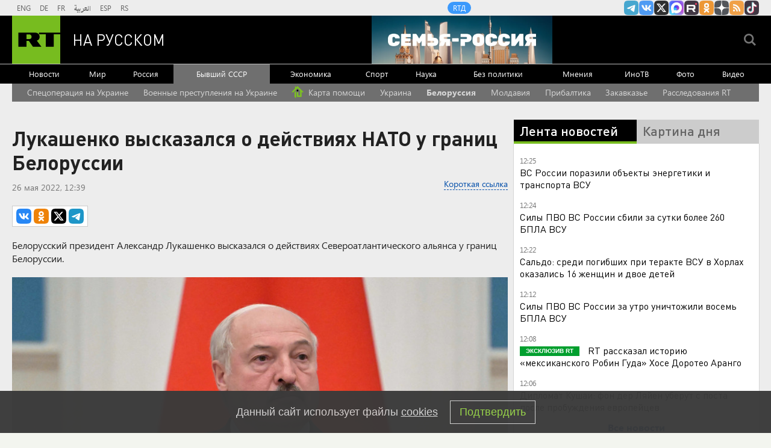

--- FILE ---
content_type: text/html
request_url: https://tns-counter.ru/nc01a**R%3Eundefined*rt_ru/ru/UTF-8/tmsec=rt_ru/424326488***
body_size: -73
content:
E75567006968B3D5X1768469461:E75567006968B3D5X1768469461

--- FILE ---
content_type: application/javascript
request_url: https://smi2.ru/counter/settings?payload=CMi7Ahi88_mHvDM6JDg2NTM4Zjc1LWZmYWUtNDM5OS1hMjIxLTE0MDMzNThiOTI1OQ&cb=_callbacks____0mkf923sx
body_size: 1516
content:
_callbacks____0mkf923sx("[base64]");

--- FILE ---
content_type: application/javascript; charset=utf-8
request_url: https://mediametrics.ru/partner/inject/online.jsonp.ru.js
body_size: 3944
content:
callbackJsonpMediametrics( [{"id": "64647893", "image": "//mediametrics.ru/partner/inject/img/64647893.jpg", "title": "Элвин Грей рассказал в Telegram о первой песне «Хочу тебя» и её перезаписи", "source": "newsbash.ru", "link": "//mediametrics.ru/click;mmet/site_ru?//mediametrics.ru/rating/ru/online.html?article=64647893", "favicon": "//mediametrics.ru/favicon/newsbash.ru.ico"},{"id": "58789167", "image": "//mediametrics.ru/partner/inject/img/58789167.jpg", "title": "Shot: Экс-замглавы Минтруда Алексей Скляр найден мёртвым в своём доме в Москве", "source": "pln-pskov.ru", "link": "//mediametrics.ru/click;mmet/site_ru?//mediametrics.ru/rating/ru/online.html?article=58789167", "favicon": "//mediametrics.ru/favicon/pln-pskov.ru.ico"},{"id": "16975191", "image": "//mediametrics.ru/partner/inject/img/16975191.jpg", "title": "Мэрия Ставрополя отказалась называть сквер в честь Михаила Горбачева", "source": "www.kommersant.ru", "link": "//mediametrics.ru/click;mmet/site_ru?//mediametrics.ru/rating/ru/online.html?article=16975191", "favicon": "//mediametrics.ru/favicon/www.kommersant.ru.ico"},{"id": "79088063", "image": "//mediametrics.ru/partner/inject/img/79088063.jpg", "title": "В СК заявили, что супруга Картрайта убила его из-за ревности", "source": "russian.rt.com", "link": "//mediametrics.ru/click;mmet/site_ru?//mediametrics.ru/rating/ru/online.html?article=79088063", "favicon": "//mediametrics.ru/favicon/russian.rt.com.ico"},{"id": "62648812", "image": "//mediametrics.ru/partner/inject/img/62648812.jpg", "title": "Главгосэкспертиза одобрила проект аэровокзала в Горно-Алтайске", "source": "www.gorno-altaisk.info", "link": "//mediametrics.ru/click;mmet/site_ru?//mediametrics.ru/rating/ru/online.html?article=62648812", "favicon": "//mediametrics.ru/favicon/www.gorno-altaisk.info.ico"},{"id": "53078736", "image": "//mediametrics.ru/partner/inject/img/53078736.jpg", "title": "До -46°С: настоящие крещенские морозы пришли на Алтай", "source": "www.gorno-altaisk.info", "link": "//mediametrics.ru/click;mmet/site_ru?//mediametrics.ru/rating/ru/online.html?article=53078736", "favicon": "//mediametrics.ru/favicon/www.gorno-altaisk.info.ico"},{"id": "24727452", "image": "//mediametrics.ru/partner/inject/img/24727452.jpg", "title": "В Карелии незаконно построили турбазу (ФОТО)", "source": "gubdaily.ru", "link": "//mediametrics.ru/click;mmet/site_ru?//mediametrics.ru/rating/ru/online.html?article=24727452", "favicon": "//mediametrics.ru/favicon/gubdaily.ru.ico"},{"id": "81730612", "image": "//mediametrics.ru/partner/inject/img/81730612.jpg", "title": "Росздравнадзор проверит данные о продаже опасных глазных капель", "source": "ria.ru", "link": "//mediametrics.ru/click;mmet/site_ru?//mediametrics.ru/rating/ru/online.html?article=81730612", "favicon": "//mediametrics.ru/favicon/ria.ru.ico"},{"id": "43072698", "image": "//mediametrics.ru/partner/inject/img/43072698.jpg", "title": "В ФСБ сообщили о выявлении агента спецслужб Британии в посольстве в Москве", "source": "www.iz.ru", "link": "//mediametrics.ru/click;mmet/site_ru?//mediametrics.ru/rating/ru/online.html?article=43072698", "favicon": "//mediametrics.ru/favicon/www.iz.ru.ico"},{"id": "17202391", "image": "//mediametrics.ru/partner/inject/img/17202391.jpg", "title": "В Тверской области 6-летний мальчик получил компенсацию 30 000 рублей после падения с 4 метров в кафе", "source": "panoramapro.ru", "link": "//mediametrics.ru/click;mmet/site_ru?//mediametrics.ru/rating/ru/online.html?article=17202391", "favicon": "//mediametrics.ru/favicon/panoramapro.ru.ico"},{"id": "4544746", "image": "//mediametrics.ru/partner/inject/img/4544746.jpg", "title": "До -46°С: настоящие крещенские морозы пришли на Алтай", "source": "www.gorno-altaisk.info", "link": "//mediametrics.ru/click;mmet/site_ru?//mediametrics.ru/rating/ru/online.html?article=4544746", "favicon": "//mediametrics.ru/favicon/www.gorno-altaisk.info.ico"},{"id": "7638322", "image": "//mediametrics.ru/partner/inject/img/7638322.jpg", "title": "Оскорбившего Трампа сотрудника завода Ford отстранили от работы после скандала", "source": "russian.rt.com", "link": "//mediametrics.ru/click;mmet/site_ru?//mediametrics.ru/rating/ru/online.html?article=7638322", "favicon": "//mediametrics.ru/favicon/russian.rt.com.ico"},{"id": "15766903", "image": "//mediametrics.ru/partner/inject/img/15766903.jpg", "title": "Кеннеди-младший назвал еду Трампа «отравой» и удивился, что он жив", "source": "www.osnmedia.ru", "link": "//mediametrics.ru/click;mmet/site_ru?//mediametrics.ru/rating/ru/online.html?article=15766903", "favicon": "//mediametrics.ru/favicon/www.osnmedia.ru.ico"},{"id": "64049550", "image": "//mediametrics.ru/partner/inject/img/64049550.jpg", "title": "Депутат Олег Гавловский призвал всех сокращать расходы", "source": "19rusinfo.ru", "link": "//mediametrics.ru/click;mmet/site_ru?//mediametrics.ru/rating/ru/online.html?article=64049550", "favicon": "//mediametrics.ru/favicon/19rusinfo.ru.ico"},{"id": "52990372", "image": "//mediametrics.ru/partner/inject/img/52990372.jpg", "title": "Часть Кировского микрорайона Твери останется без тепла – Новости Твери и городов Тверской области сегодня - Afanasy.biz – Тверские новости. Новости Твери. Тверь новост", "source": "www.afanasy.biz", "link": "//mediametrics.ru/click;mmet/site_ru?//mediametrics.ru/rating/ru/online.html?article=52990372", "favicon": "//mediametrics.ru/favicon/www.afanasy.biz.ico"},{"id": "10172927", "image": "//mediametrics.ru/partner/inject/img/10172927.jpg", "title": "В мэрии Ярославля попросили прощения у беременных девушек", "source": "progorod76.ru", "link": "//mediametrics.ru/click;mmet/site_ru?//mediametrics.ru/rating/ru/online.html?article=10172927", "favicon": "//mediametrics.ru/favicon/progorod76.ru.ico"},{"id": "73322032", "image": "//mediametrics.ru/partner/inject/img/73322032.jpg", "title": "Жителям нескольких улиц Твери временно отключили отопление", "source": "www.tvernews.ru", "link": "//mediametrics.ru/click;mmet/site_ru?//mediametrics.ru/rating/ru/online.html?article=73322032", "favicon": "//mediametrics.ru/favicon/www.tvernews.ru.ico"},{"id": "49069899", "image": "//mediametrics.ru/partner/inject/img/49069899.jpg", "title": "Новосибирцы остались без денег после закрытия музыкальной академии", "source": "precedent.tv", "link": "//mediametrics.ru/click;mmet/site_ru?//mediametrics.ru/rating/ru/online.html?article=49069899", "favicon": "//mediametrics.ru/favicon/precedent.tv.ico"},{"id": "70798347", "image": "//mediametrics.ru/partner/inject/img/70798347.jpg", "title": "В Карелии сын больше года скрывал смерть матери", "source": "gubdaily.ru", "link": "//mediametrics.ru/click;mmet/site_ru?//mediametrics.ru/rating/ru/online.html?article=70798347", "favicon": "//mediametrics.ru/favicon/gubdaily.ru.ico"},{"id": "44186639", "image": "//mediametrics.ru/partner/inject/img/44186639.jpg", "title": "Военнослужащий из Карелии Николай Кабанов погиб на СВО", "source": "ptzgovorit.ru", "link": "//mediametrics.ru/click;mmet/site_ru?//mediametrics.ru/rating/ru/online.html?article=44186639", "favicon": "//mediametrics.ru/favicon/ptzgovorit.ru.ico"},{"id": "40498201", "image": "//mediametrics.ru/partner/inject/img/40498201.jpg", "title": "Мигъраҗ кичәсе: быел кайчан була, тарихы, ниләр эшләргә һәм нәрсәдән тыелырга", "source": "intertat.tatar", "link": "//mediametrics.ru/click;mmet/site_ru?//mediametrics.ru/rating/ru/online.html?article=40498201", "favicon": "//mediametrics.ru/favicon/intertat.tatar.ico"},{"id": "27719719", "image": "//mediametrics.ru/partner/inject/img/27719719.jpg", "title": "Россиянам назвали условия, при которых можно не идти на работу", "source": "ptzgovorit.ru", "link": "//mediametrics.ru/click;mmet/site_ru?//mediametrics.ru/rating/ru/online.html?article=27719719", "favicon": "//mediametrics.ru/favicon/ptzgovorit.ru.ico"},{"id": "30241855", "image": "//mediametrics.ru/partner/inject/img/30241855.jpg", "title": "Суд США отклонил жалобу России по делу ЮКОСа на $50 млрд", "source": "rbc.ru", "link": "//mediametrics.ru/click;mmet/site_ru?//mediametrics.ru/rating/ru/online.html?article=30241855", "favicon": "//mediametrics.ru/favicon/rbc.ru.ico"},{"id": "15691856", "image": "//mediametrics.ru/partner/inject/img/15691856.jpg", "title": "Каждое четвёртое бюджетное место в вузах РФ займут участники СВО — Новости за 15.01.2026", "source": "rzn.info", "link": "//mediametrics.ru/click;mmet/site_ru?//mediametrics.ru/rating/ru/online.html?article=15691856", "favicon": "//mediametrics.ru/favicon/rzn.info.ico"},{"id": "76345434", "image": "//mediametrics.ru/partner/inject/img/76345434.jpg", "title": "В один день в Орле загорелись две легковушки", "source": "newsorel.ru", "link": "//mediametrics.ru/click;mmet/site_ru?//mediametrics.ru/rating/ru/online.html?article=76345434", "favicon": "//mediametrics.ru/favicon/newsorel.ru.ico"},{"id": "74601574", "image": "//mediametrics.ru/partner/inject/img/74601574.jpg", "title": "Пять купелей в Челябинске начнут работать с вечера 18 января", "source": "1obl.ru", "link": "//mediametrics.ru/click;mmet/site_ru?//mediametrics.ru/rating/ru/online.html?article=74601574", "favicon": "//mediametrics.ru/favicon/1obl.ru.ico"},{"id": "26550376", "image": "//mediametrics.ru/partner/inject/img/26550376.jpg", "title": "«Очнулся только на обочине». Как «Газель» разорвало на части на въезде в Екатеринбург", "source": "e1.ru", "link": "//mediametrics.ru/click;mmet/site_ru?//mediametrics.ru/rating/ru/online.html?article=26550376", "favicon": "//mediametrics.ru/favicon/e1.ru.ico"},{"id": "2489452", "image": "//mediametrics.ru/partner/inject/img/2489452.jpg", "title": "Воспитателя диспансера из Барнаула осудили за жестокое обращение с девочкой", "source": "tolknews.ru", "link": "//mediametrics.ru/click;mmet/site_ru?//mediametrics.ru/rating/ru/online.html?article=2489452", "favicon": "//mediametrics.ru/favicon/tolknews.ru.ico"},{"id": "30635120", "image": "//mediametrics.ru/partner/inject/img/30635120.jpg", "title": "Высокая пенсия и льготы: разберемся, к кому это относится и какой стаж для этого нужен — не упустите возможность воспользоваться изменениями", "source": "progorodsamara.ru", "link": "//mediametrics.ru/click;mmet/site_ru?//mediametrics.ru/rating/ru/online.html?article=30635120", "favicon": "//mediametrics.ru/favicon/progorodsamara.ru.ico"},{"id": "90798201", "image": "//mediametrics.ru/partner/inject/img/90798201.jpg", "title": "В Уфе задержали мужчину, подозреваемого в подготовке поджога подстанции", "source": "ria.ru", "link": "//mediametrics.ru/click;mmet/site_ru?//mediametrics.ru/rating/ru/online.html?article=90798201", "favicon": "//mediametrics.ru/favicon/ria.ru.ico"},{"id": "67631226", "image": "//mediametrics.ru/partner/inject/img/67631226.jpg", "title": "В Прикамье с начала января резко выросли цены на бензин и дизель", "source": "perm.rbc.ru", "link": "//mediametrics.ru/click;mmet/site_ru?//mediametrics.ru/rating/ru/online.html?article=67631226", "favicon": "//mediametrics.ru/favicon/perm.rbc.ru.ico"},{"id": "4598909", "image": "//mediametrics.ru/partner/inject/img/4598909.jpg", "title": "Медсестра из Коммунарки рассказала о работе во время эпидемии", "source": "ria.ru", "link": "//mediametrics.ru/click;mmet/site_ru?//mediametrics.ru/rating/ru/online.html?article=4598909", "favicon": "//mediametrics.ru/favicon/ria.ru.ico"},{"id": "67668107", "image": "//mediametrics.ru/partner/inject/img/67668107.jpg", "title": "Мончегорка предстанет перед судом за хранение наркотиков в крупном размере", "source": "severpost.ru", "link": "//mediametrics.ru/click;mmet/site_ru?//mediametrics.ru/rating/ru/online.html?article=67668107", "favicon": "//mediametrics.ru/favicon/severpost.ru.ico"},{"id": "49486989", "image": "//mediametrics.ru/partner/inject/img/49486989.jpg", "title": "В мурманской «заброшке» предлагают открыть реабилитационный центр", "source": "severpost.ru", "link": "//mediametrics.ru/click;mmet/site_ru?//mediametrics.ru/rating/ru/online.html?article=49486989", "favicon": "//mediametrics.ru/favicon/severpost.ru.ico"},{"id": "9116816", "image": "//mediametrics.ru/partner/inject/img/9116816.jpg", "title": "Суд приговорил рэпера P. Diddy к свыше 4 годам лишения свободы", "source": "m24.ru", "link": "//mediametrics.ru/click;mmet/site_ru?//mediametrics.ru/rating/ru/online.html?article=9116816", "favicon": "//mediametrics.ru/favicon/m24.ru.ico"},{"id": "16324765", "image": "//mediametrics.ru/partner/inject/img/16324765.jpg", "title": "Александр Аксёненко: жители округа рассказывают о навязывании «Почтой России» дополнительных платежей", "source": "berdsk-online.ru", "link": "//mediametrics.ru/click;mmet/site_ru?//mediametrics.ru/rating/ru/online.html?article=16324765", "favicon": "//mediametrics.ru/favicon/berdsk-online.ru.ico"},{"id": "220369", "image": "//mediametrics.ru/partner/inject/img/220369.jpg", "title": "Драма с Тимоти Шаламе и байопик про легенду «Спартака»: что смотреть в кино в январе", "source": "www.forbes.ru", "link": "//mediametrics.ru/click;mmet/site_ru?//mediametrics.ru/rating/ru/online.html?article=220369", "favicon": "//mediametrics.ru/favicon/www.forbes.ru.ico"}] );

--- FILE ---
content_type: text/javascript; charset=utf-8
request_url: https://rb.infox.sg/json?id=22316&adblock=false&o=5
body_size: 18761
content:
[{"img": "https://rb.infox.sg/img/896388/image_502.jpg?346", "width": "240", "height": "240", "bg_hex": "#A78372", "bg_rgb": "167,131,114", "text_color": "#000", "timestamp": "1768469465003", "created": "1768380856553", "id": "896388", "title": "Россиянами назвали дату Пасхи в 2026 году", "category": "house", "body": "Православные христиане России отметят Пасху в 2026 году 12 апреля.", "source": "abnews.ru", "linkTarget": "byDefault", "url": "//rb.infox.sg/click?aid=896388&type=exchange&id=22316&su=aHR0cHM6Ly9jaXMuaW5mb3guc2cvb3RoZXJzL25ld3MvNW52SE8vP3V0bV9zb3VyY2U9cnVzc2lhbi5ydC5jb20mdXRtX2NhbXBhaWduPTIyMzE2JnV0bV9tZWRpdW09ZXhjaGFuZ2UmdXRtX2NvbnRlbnQ9YWJuZXdzLnJ1JmlkPXJ1c3NpYW4ucnQuY29t"}, {"img": "https://rb.infox.sg/img/895736/image_502.jpg?279", "width": "240", "height": "240", "bg_hex": "#948C87", "bg_rgb": "148,140,135", "text_color": "#000", "timestamp": "1768469465003", "created": "1768213056849", "id": "895736", "title": "Сын Кадырова обратился к Зеленскому", "category": "politics", "body": "Сын Кадырова обратился к Зеленскому и пообещал привезти его в Чечню", "source": "newsread.top", "linkTarget": "byDefault", "url": "//rb.infox.sg/click?aid=895736&type=exchange&id=22316&su=aHR0cHM6Ly9jaXMuaW5mb3guc2cvb3RoZXJzL25ld3MvNW1ObTAvP3V0bV9zb3VyY2U9cnVzc2lhbi5ydC5jb20mdXRtX2NhbXBhaWduPTIyMzE2JnV0bV9tZWRpdW09ZXhjaGFuZ2UmdXRtX2NvbnRlbnQ9bmV3c3JlYWQudG9wJmlkPXJ1c3NpYW4ucnQuY29t"}, {"img": "https://rb.infox.sg/img/896550/image_502.jpg?138", "width": "240", "height": "240", "bg_hex": "#848483", "bg_rgb": "132,132,131", "text_color": "#000", "timestamp": "1768469465003", "created": "1768393492259", "id": "896550", "title": "В США резко высказались об исходе СВО", "category": "politics", "body": "В США резко высказались об исходе СВО", "source": "newsread.top", "linkTarget": "byDefault", "url": "//rb.infox.sg/click?aid=896550&type=exchange&id=22316&su=aHR0cHM6Ly9jaXMuaW5mb3guc2cvb3RoZXJzL25ld3MvNW5wOXgvP3V0bV9zb3VyY2U9cnVzc2lhbi5ydC5jb20mdXRtX2NhbXBhaWduPTIyMzE2JnV0bV9tZWRpdW09ZXhjaGFuZ2UmdXRtX2NvbnRlbnQ9bmV3c3JlYWQudG9wJmlkPXJ1c3NpYW4ucnQuY29t"}, {"img": "https://rb.infox.sg/img/896241/image_502.jpg?957", "width": "240", "height": "240", "bg_hex": "#8F775C", "bg_rgb": "143,119,92", "text_color": "#fff", "timestamp": "1768469465003", "created": "1768319930459", "id": "896241", "title": "Смерть в тарелке. 6 коварных национальных блюд России", "category": "health", "body": "Пельмени \u2014 одно из самых любимых блюд в России. Обладая вкусным сочетанием теста и мясной начинки, они часто становятся частью", "source": "howto-news.info", "linkTarget": "byDefault", "url": "//rb.infox.sg/click?aid=896241&type=exchange&id=22316&su=[base64]"}, {"img": "https://rb.infox.sg/img/896476/image_502.jpg?301", "width": "240", "height": "240", "bg_hex": "#3D3836", "bg_rgb": "61,56,54", "text_color": "#fff", "timestamp": "1768469465003", "created": "1768386709615", "id": "896476", "title": "«Хоронят одного за другим»: что за вирус бушует в Италии", "category": "others", "body": "В итальянской коммуне Кастильон-Фьорентино за первые 10 дней 2026 года умерли 14 человек. Местные власти бьют тревогу. Предположительно, причиной смерти", "source": "news.ru", "linkTarget": "byDefault", "url": "//rb.infox.sg/click?aid=896476&type=exchange&id=22316&su=aHR0cHM6Ly9jaXMuaW5mb3guc2cvb3RoZXJzL25ld3MvNW5COUcvP3V0bV9zb3VyY2U9cnVzc2lhbi5ydC5jb20mdXRtX2NhbXBhaWduPTIyMzE2JnV0bV9tZWRpdW09ZXhjaGFuZ2UmdXRtX2NvbnRlbnQ9bmV3cy5ydSZpZD1ydXNzaWFuLnJ0LmNvbW=="}, {"img": "https://rb.infox.sg/img/895726/image_502.jpg?475", "width": "240", "height": "240", "bg_hex": "#2C2723", "bg_rgb": "44,39,35", "text_color": "#fff", "timestamp": "1768469465003", "created": "1768212101614", "id": "895726", "title": "«Самая красивая террористка» отправится в колонию на десятки лет", "category": "others", "body": "Апелляционный военный суд в подмосковной Власихе признал законным приговор по делу о содействии терроризму, по которому проходит бывшая сотрудница администрации", "source": "howto-news.info", "linkTarget": "byDefault", "url": "//rb.infox.sg/click?aid=895726&type=exchange&id=22316&su=[base64]"}, {"img": "https://rb.infox.sg/img/896715/image_502.jpg?702", "width": "240", "height": "240", "bg_hex": "#0C130F", "bg_rgb": "12,19,15", "text_color": "#fff", "timestamp": "1768469465003", "created": "1768462399120", "id": "896715", "title": "Голландец описал впечатления от российского города", "category": "others", "body": "Голландский тревел-блогер Махил Снейп, который живет в России, поделился впечатлениями от зимней поездки в Санкт-Петербург. Ему город очень понравился.", "source": "abnews.ru", "linkTarget": "byDefault", "url": "//rb.infox.sg/click?aid=896715&type=exchange&id=22316&su=aHR0cHM6Ly9jaXMuaW5mb3guc2cvb3RoZXJzL25ld3MvNW5MT0YvP3V0bV9zb3VyY2U9cnVzc2lhbi5ydC5jb20mdXRtX2NhbXBhaWduPTIyMzE2JnV0bV9tZWRpdW09ZXhjaGFuZ2UmdXRtX2NvbnRlbnQ9YWJuZXdzLnJ1JmlkPXJ1c3NpYW4ucnQuY29t"}, {"img": "https://rb.infox.sg/img/896471/image_502.jpg?136", "width": "240", "height": "240", "bg_hex": "#585871", "bg_rgb": "88,88,113", "text_color": "#fff", "timestamp": "1768469465003", "created": "1768385625784", "id": "896471", "title": "Названа причина смерти Золотовицкого", "category": "afisha", "body": "Ректор Школы-студии МХАТ Игорь Золотовицкий ушел из жизни из-за онкологического заболевания, сообщил ТАСС источник, близкий к окружению артиста. О смерти", "source": "news.ru", "linkTarget": "byDefault", "url": "//rb.infox.sg/click?aid=896471&type=exchange&id=22316&su=aHR0cHM6Ly9jaXMuaW5mb3guc2cvb3RoZXJzL25ld3MvNW5FOEMvP3V0bV9zb3VyY2U9cnVzc2lhbi5ydC5jb20mdXRtX2NhbXBhaWduPTIyMzE2JnV0bV9tZWRpdW09ZXhjaGFuZ2UmdXRtX2NvbnRlbnQ9bmV3cy5ydSZpZD1ydXNzaWFuLnJ0LmNvbW=="}, {"img": "https://rb.infox.sg/img/896033/image_502.jpg?349", "width": "240", "height": "240", "bg_hex": "#2A8EE3", "bg_rgb": "42,142,227", "text_color": "#000", "timestamp": "1768469465003", "created": "1768294426180", "id": "896033", "title": "Россиян призвали вернуться в Грузию", "category": "others", "body": "Грузия \u2014 это настоящая сокровищница для любителей погружаться в традиции и культуру других стран. Многие путешественники, побывав здесь однажды, часто", "source": "abnews.ru", "linkTarget": "byDefault", "url": "//rb.infox.sg/click?aid=896033&type=exchange&id=22316&su=aHR0cHM6Ly9jaXMuaW5mb3guc2cvb3RoZXJzL25ld3MvNW1yNDIvP3V0bV9zb3VyY2U9cnVzc2lhbi5ydC5jb20mdXRtX2NhbXBhaWduPTIyMzE2JnV0bV9tZWRpdW09ZXhjaGFuZ2UmdXRtX2NvbnRlbnQ9YWJuZXdzLnJ1JmlkPXJ1c3NpYW4ucnQuY29t"}, {"img": "https://rb.infox.sg/img/896591/image_502.jpg?451", "width": "240", "height": "240", "bg_hex": "#374448", "bg_rgb": "55,68,72", "text_color": "#fff", "timestamp": "1768469465003", "created": "1768394515809", "id": "896591", "title": "Зеленский сделал тяжелое признание после российского удара", "category": "politics", "body": "Владимир Зеленский провёл кадровые перестановки в Службе безопасности Украины (СБУ), уволив руководителей ключевых подразделений. В частности, с должностей начальников департаментов", "source": "ria.ru", "linkTarget": "byDefault", "url": "//rb.infox.sg/click?aid=896591&type=exchange&id=22316&su=aHR0cHM6Ly9jaXMuaW5mb3guc2cvb3RoZXJzL25ld3MvNW1iaHMvP3V0bV9zb3VyY2U9cnVzc2lhbi5ydC5jb20mdXRtX2NhbXBhaWduPTIyMzE2JnV0bV9tZWRpdW09ZXhjaGFuZ2UmdXRtX2NvbnRlbnQ9cmlhLnJ1JmlkPXJ1c3NpYW4ucnQuY29t"}, {"img": "https://rb.infox.sg/img/896071/image_502.jpg?688", "width": "240", "height": "240", "bg_hex": "#B8ACAF", "bg_rgb": "184,172,175", "text_color": "#000", "timestamp": "1768469465003", "created": "1768297508828", "id": "896071", "title": "Личное озеро или самозахват: спустя 15 лет всплыла тайна Долиной", "category": "afisha", "body": "Пока певица восстанавливает силы за границей, в ее подмосковном имении обнаружили кое-что лишнее, за что теперь придется заплатить миллионы.Жизнь Ларисы", "source": "howto-news.info", "linkTarget": "byDefault", "url": "//rb.infox.sg/click?aid=896071&type=exchange&id=22316&su=[base64]"}, {"img": "https://rb.infox.sg/img/896494/image_502.jpg?203", "width": "240", "height": "240", "bg_hex": "#443D3B", "bg_rgb": "68,61,59", "text_color": "#fff", "timestamp": "1768469465003", "created": "1768388704238", "id": "896494", "title": "У Аслана Трахова изъяли имущество на 13 млрд", "category": "others", "body": "Волгоградский областной суд признал законным решение об обращении в доход государства имущества бывшего председателя Верховного суда Республики Адыгея Аслана Трахова", "source": "rbc.ru", "linkTarget": "byDefault", "url": "//rb.infox.sg/click?aid=896494&type=exchange&id=22316&su=aHR0cHM6Ly9jaXMuaW5mb3guc2cvb3RoZXJzL25ld3MvNW5GcDAvP3V0bV9zb3VyY2U9cnVzc2lhbi5ydC5jb20mdXRtX2NhbXBhaWduPTIyMzE2JnV0bV9tZWRpdW09ZXhjaGFuZ2UmdXRtX2NvbnRlbnQ9cmJjLnJ1JmlkPXJ1c3NpYW4ucnQuY29t"}, {"img": "https://rb.infox.sg/img/896379/image_502.jpg?450", "width": "240", "height": "240", "bg_hex": "#1A130F", "bg_rgb": "26,19,15", "text_color": "#fff", "timestamp": "1768469465003", "created": "1768380536884", "id": "896379", "title": "Крутаков: Россия не сможет помочь Ирану. Но один шанс есть", "category": "politics", "body": "Давление на Исламскую Республику со стороны \"демократического Запада\" усиливается. СМИ пишут, что президент США Дональд Трамп склоняется к военным ударам", "source": "howto-news.info", "linkTarget": "byDefault", "url": "//rb.infox.sg/click?aid=896379&type=exchange&id=22316&su=[base64]"}, {"img": "https://rb.infox.sg/img/896544/image_502.jpg?890", "width": "240", "height": "240", "bg_hex": "#221316", "bg_rgb": "34,19,22", "text_color": "#fff", "timestamp": "1768469465003", "created": "1768393342844", "id": "896544", "title": "Найдено предсказание Жириновского по Ирану", "category": "politics", "body": "Найдено предсказание Жириновского по Ирану и разделу мира Россией и США", "source": "newsread.top", "linkTarget": "byDefault", "url": "//rb.infox.sg/click?aid=896544&type=exchange&id=22316&su=aHR0cHM6Ly9jaXMuaW5mb3guc2cvb3RoZXJzL25ld3MvNW5wOUEvP3V0bV9zb3VyY2U9cnVzc2lhbi5ydC5jb20mdXRtX2NhbXBhaWduPTIyMzE2JnV0bV9tZWRpdW09ZXhjaGFuZ2UmdXRtX2NvbnRlbnQ9bmV3c3JlYWQudG9wJmlkPXJ1c3NpYW4ucnQuY29t"}, {"img": "https://rb.infox.sg/img/896259/image_502.jpg?76", "width": "240", "height": "240", "bg_hex": "#2F2F3D", "bg_rgb": "47,47,61", "text_color": "#fff", "timestamp": "1768469465003", "created": "1768320992129", "id": "896259", "title": "Без штанов, но в шляпе: Макрон оконфузился не по-детски", "category": "politics", "body": "Франция влетела без утвержденного бюджета. Парламент не в состоянии ни договориться, ни найти денег для латания дыр в казне. Франции", "source": "howto-news.info", "linkTarget": "byDefault", "url": "//rb.infox.sg/click?aid=896259&type=exchange&id=22316&su=[base64]"}, {"img": "https://rb.infox.sg/img/896375/image_502.jpg?301", "width": "240", "height": "240", "bg_hex": "#BBC1BB", "bg_rgb": "187,193,187", "text_color": "#000", "timestamp": "1768469465003", "created": "1768380468033", "id": "896375", "title": "Путь к деменции начинается с челюсти", "category": "health", "body": "Недавнее исследование японских ученых пролило свет на пугающую взаимосвязь между состоянием полости рта и сохранением ясности нашего сознания.С возрастом многие", "source": "howto-news.info", "linkTarget": "byDefault", "url": "//rb.infox.sg/click?aid=896375&type=exchange&id=22316&su=[base64]"}, {"img": "https://rb.infox.sg/img/896713/image_502.jpg?624", "width": "240", "height": "240", "bg_hex": "#BEC0B8", "bg_rgb": "190,192,184", "text_color": "#000", "timestamp": "1768469465003", "created": "1768462327735", "id": "896713", "title": "Невролог назвала повседневную привычку, ведущую к головной боли", "category": "health", "body": "Многие люди регулярно сталкиваются с головной болью, списывая ее на усталость или стресс. Однако невролог Анна Миронова обратила внимание на", "source": "abnews.ru", "linkTarget": "byDefault", "url": "//rb.infox.sg/click?aid=896713&type=exchange&id=22316&su=aHR0cHM6Ly9jaXMuaW5mb3guc2cvb3RoZXJzL25ld3MvNW5Na2ovP3V0bV9zb3VyY2U9cnVzc2lhbi5ydC5jb20mdXRtX2NhbXBhaWduPTIyMzE2JnV0bV9tZWRpdW09ZXhjaGFuZ2UmdXRtX2NvbnRlbnQ9YWJuZXdzLnJ1JmlkPXJ1c3NpYW4ucnQuY29t"}, {"img": "https://rb.infox.sg/img/896489/image_502.jpg?545", "width": "240", "height": "240", "bg_hex": "#16212B", "bg_rgb": "22,33,43", "text_color": "#fff", "timestamp": "1768469465003", "created": "1768388579415", "id": "896489", "title": "У Золотовицкого была болезнь, с которой никто не мог помочь", "category": "afisha", "body": "Заслуженный артист России и ректор Школы-студии МХАТ Игорь Золотовицкий тяжело заболел полгода назад, сообщила в телеграм-канале пресс-служба театра. «Он был", "source": "rbc.ru", "linkTarget": "byDefault", "url": "//rb.infox.sg/click?aid=896489&type=exchange&id=22316&su=aHR0cHM6Ly9jaXMuaW5mb3guc2cvb3RoZXJzL25ld3MvNW5GcGEvP3V0bV9zb3VyY2U9cnVzc2lhbi5ydC5jb20mdXRtX2NhbXBhaWduPTIyMzE2JnV0bV9tZWRpdW09ZXhjaGFuZ2UmdXRtX2NvbnRlbnQ9cmJjLnJ1JmlkPXJ1c3NpYW4ucnQuY29t"}, {"img": "https://rb.infox.sg/img/896423/image_502.jpg?314", "width": "240", "height": "240", "bg_hex": "#B3ACB3", "bg_rgb": "179,172,179", "text_color": "#000", "timestamp": "1768469465003", "created": "1768383127482", "id": "896423", "title": "Обнаружен скрытый признак начала деменции", "category": "health", "body": "Выявлен новый потенциальный маркер повышенного риска деменции у пожилых людей \u2014 нарушения суточного ритма активности и поздний пик бодрствования.", "source": "abnews.ru", "linkTarget": "byDefault", "url": "//rb.infox.sg/click?aid=896423&type=exchange&id=22316&su=aHR0cHM6Ly9jaXMuaW5mb3guc2cvb3RoZXJzL25ld3MvNW5xUmkvP3V0bV9zb3VyY2U9cnVzc2lhbi5ydC5jb20mdXRtX2NhbXBhaWduPTIyMzE2JnV0bV9tZWRpdW09ZXhjaGFuZ2UmdXRtX2NvbnRlbnQ9YWJuZXdzLnJ1JmlkPXJ1c3NpYW4ucnQuY29t"}, {"img": "https://rb.infox.sg/img/896445/image_502.jpg?335", "width": "240", "height": "240", "bg_hex": "#B5B8B4", "bg_rgb": "181,184,180", "text_color": "#000", "timestamp": "1768469465003", "created": "1768383709712", "id": "896445", "title": "Ученые назвали неожиданную причину гипертонии", "category": "health", "body": "Ученые выяснили, что непостоянный график отхода ко сну и пробуждения связан с повышенной вероятностью развития гипертонии и синдрома обструктивного апноэ", "source": "abnews.ru", "linkTarget": "byDefault", "url": "//rb.infox.sg/click?aid=896445&type=exchange&id=22316&su=aHR0cHM6Ly9jaXMuaW5mb3guc2cvb3RoZXJzL25ld3MvNWxoWHQvP3V0bV9zb3VyY2U9cnVzc2lhbi5ydC5jb20mdXRtX2NhbXBhaWduPTIyMzE2JnV0bV9tZWRpdW09ZXhjaGFuZ2UmdXRtX2NvbnRlbnQ9YWJuZXdzLnJ1JmlkPXJ1c3NpYW4ucnQuY29t"}]